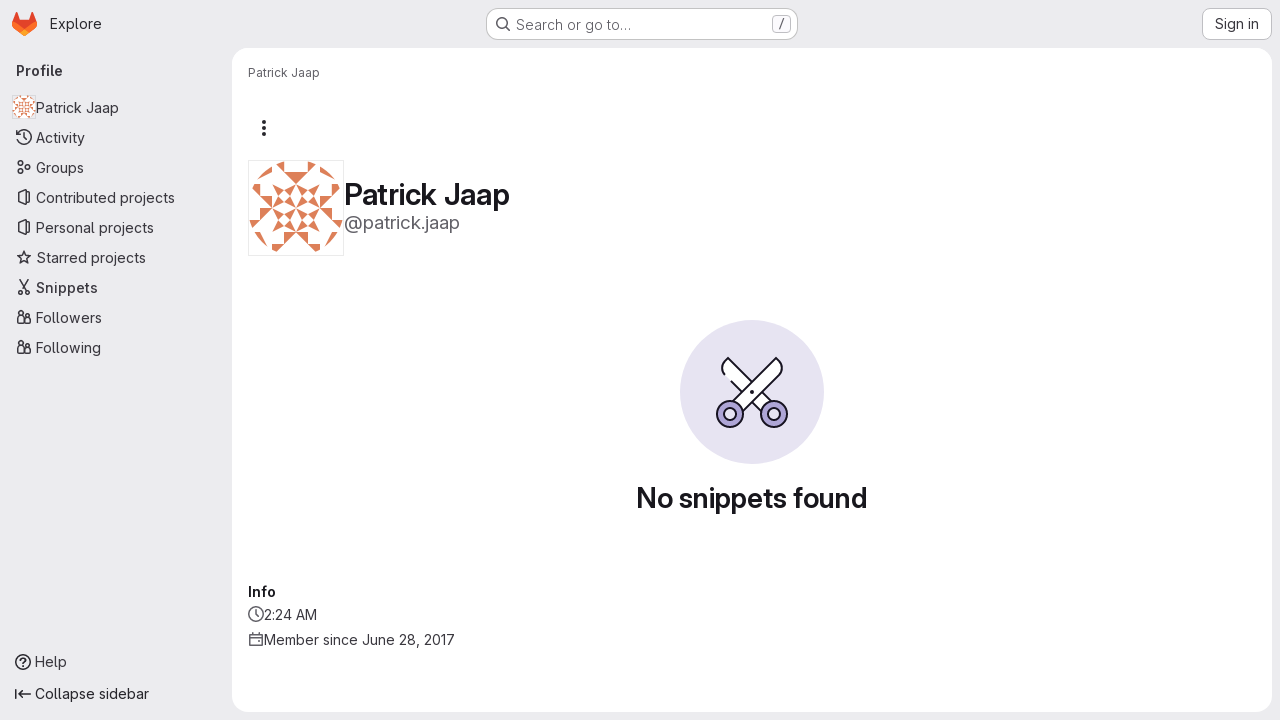

--- FILE ---
content_type: application/javascript
request_url: https://gitlab.dune-project.org/assets/webpack/pages.users.23b03e59.chunk.js
body_size: 196
content:
(this.webpackJsonp=this.webpackJsonp||[]).push([["pages.users"],{355:function(s,e,a){a("HVBj"),s.exports=a("W9i/")}},[[355,"runtime","main","commons-pages.admin.groups.index-pages.admin.projects.index-pages.dashboard.groups.index-pages.dashb-66704b67","commons-pages.admin.groups.index-pages.admin.projects.index-pages.dashboard.groups.index-pages.dashb-751fa9d0","commons-pages.admin.projects.index-pages.dashboard.groups.index-pages.dashboard.projects-pages.group-878ae64e","commons-pages.projects.snippets.edit-pages.projects.snippets.new-pages.projects.snippets.show-pages.-522a9882","commons-pages.organizations.organizations.activity-pages.users-pages.users.show-pages.users.terms.index","commons-pages.users-pages.users.show-pages.users.terms.index"]]]);
//# sourceMappingURL=pages.users.23b03e59.chunk.js.map